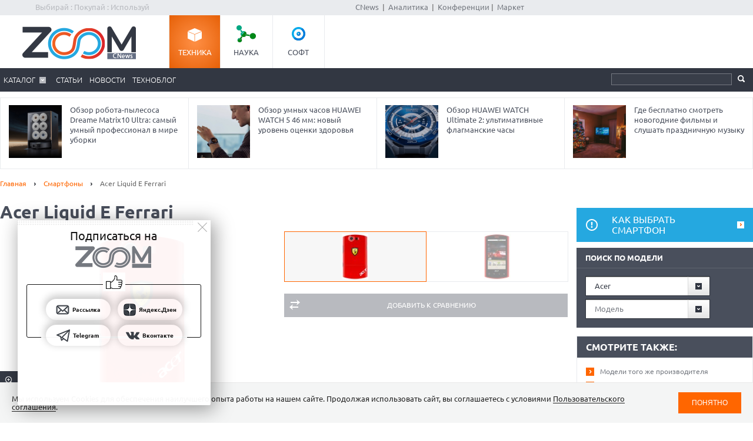

--- FILE ---
content_type: text/html; charset=Windows-1251
request_url: https://zoom.cnews.ru/goods_card/price/193740/acer-liquid-e--ferrari
body_size: 17079
content:
<!DOCTYPE html>
<html>
	<head itemscope itemtype="http://schema.org/WPHeader">
		<meta http-equiv="Content-Type" content="text/html; charset=windows-1251" />
		<title itemprop="headline">Acer Liquid E  Ferrari - Цены.  Магазины. Узнать стоимость Acer Liquid E  Ferrari.</title>

		<link rel="icon" href="/favicon.ico" sizes="48x48">
		<link rel="icon" href="/favicon.svg" sizes="any" type="image/svg+xml">
		<link rel="apple-touch-icon" href="/apple-touch-icon.png">
		<link rel="manifest" href="/site.webmanifest">

		<meta name="viewport" content="width=device-width, initial-scale=1.0">
		<meta name="apple-mobile-web-app-capable" content="yes">
		<meta name="HandheldFriendly" content="True">
		<meta name="apple-mobile-web-app-status-bar-style" content="black">
		<link rel="alternate" type="application/rss+xml" title="Новости и статьи Zoom.CNews" href="//zoom.cnews.ru/inc/rss_zoom.xml" />
		<meta name="zen-verification" content="nmQRbFJXMZrB6XKctzg7NP7wuKCX2A16m7kZrRjXU4QDQcfmCrdeYwvog77Q8bG2" />
 		<meta name="yandex-verification" content="5f597c88c821b365" />
		
	<META itemprop="description" NAME="description" CONTENT="Бесклавиатурный моноблок Liquid E Ferrari на базе ОС Android 2.1 выполнен в изящном эргономичном дизайне. Почти всю переднюю панель его глянцевого красного корпуса занимает большой сенсорный экран высокой четкости (WVGA) диагональю 3,5 дюйма, а на задней панели расположен легендарный герб Scuderia Ferrari, сделанный из углеродного волокна. Микрофон аппарата выполнен в виде «воздухозаборника», что придает смартфону вид мощного гоночного автомобиля." />
<meta property="og:title" content="Acer Liquid E  Ferrari - Цены.  Магазины. Узнать стоимость Acer Liquid E  Ferrari." />
<meta property="og:type" content="article" />



	<meta property="og:image" content="https://filearchive.cnews.ru/mrtest/images/goods_gallery/740/193740_gal.jpg" />
	<meta property="vk:image" content="https://filearchive.cnews.ru/mrtest/images/goods_gallery/740/193740_gal.jpg" />
<meta property="og:site_name" content="ZOOM.CNews.ru" />
<meta itemprop="description" property="og:description" content="Acer Liquid E  Ferrari - Цены.  Магазины. Узнать стоимость Acer Liquid E  Ferrari." />
<meta property="fb:admins" content="100000529205873" />
<meta name="verify-admitad" content="0d26522ece" />

<meta name="yandex-verification" content="690343caed59772b" />
<meta name='yandex-verification' content='7c9d5c2a61df92f3' />

		
		<link href="/inc/css/style.css?hash=1fd29d39f216a6aa9527" rel="stylesheet"/>
		<link href="/inc/css/sharer.css?hash=00767731211a562ad413" rel="stylesheet"/>
		<link href="/inc/css/adaptive.css?hash=581d95865d3df35f09a9" rel="stylesheet"/>
		<link href="/inc/css/fancybox.css?hash=50fe1d766455d5fae609" rel="stylesheet"/>
		<link rel="stylesheet" href="https://www.cnews.ru/inc/css/book/external.css" charset="UTF-8">
		<link rel="stylesheet" href="https://cnb.cnews.ru/inc/banners.css" charset="UTF-8">

		<script src="/inc/js/jquery-1.10.1.min.js?hash=65f54d3d5c5b0b975786" type="text/javascript"></script>

		<!--script src="https://yastatic.net/pcode/adfox/loader.js" crossorigin="anonymous"></script-->
		<script src="//cnb.cnews.ru/inc/api.js?1768847383" type="text/javascript"  charset="utf-8"></script>
		
		<script src="/inc/js/jquery.validate.min.js?hash=24ae1ca673cbebd97e2f" type="text/javascript"></script>
		<script src="/inc/js/additional-methods.min.js?hash=d95f4f840a7953a2e64a" type="text/javascript"></script>
		<script src="/inc/js/localization/messages_ru.js?hash=7041531ef3ff1067faea" type="text/javascript"></script>
		<script src="/inc/js/lazyload.min.js?hash=e801dc98425d45d3bdd1" type="text/javascript"></script>
		<script type="text/javascript" src="/inc/js/height_max_banner.js"></script>

		<!--[if lte IE 8]>
			<link rel="stylesheet" href="/inc/css/ie.css" type="text/css" />
		<![endif]-->


			<script type="text/javascript">
var xajaxRequestUri="/ajax";
var xajaxDebug=false;
var xajaxStatusMessages=false;
var xajaxWaitCursor=true;
var xajaxDefinedGet=0;
var xajaxDefinedPost=1;
var xajaxLoaded=false;
function xajax_xget_goods_by_producer(){return xajax.call("xget_goods_by_producer", arguments, 1);}
function xajax_xdel_comparison(){return xajax.call("xdel_comparison", arguments, 1);}
function xajax_xadd_comparison(){return xajax.call("xadd_comparison", arguments, 1);}
function xajax_xadd_towishlist(){return xajax.call("xadd_towishlist", arguments, 1);}
function xajax_xadd_ihave(){return xajax.call("xadd_ihave", arguments, 1);}
	</script>
	<script type="text/javascript" src="//zoom.cnews.ru/inc/js/xajax/xajax.js"></script>

	
	</head>
	<body >
	<script type="text/javascript" src="//cnb.cnews.ru/rotator.php?zone=63"></script>
	
	
	
		<div class="zoom_shapka">

		<!--cnews_zoom_main--><script type="text/javascript" src="https://cnb.cnews.ru/rotator.php?zone=164"></script>
		</div>
	
		<!-- top -->
		<div class="top">
			<div class="top_inner">
				<div class="slogan">Выбирай : Покупай : Используй</div>
				
				<div class='cnFormLogin' id="cnFormLoginPartner">
	<div class="disignBoxFirst">
		<div class="boxContent">
			<span id="cnInfoLogin" style="display: none;"></span>
			<p class="title">Вход для партнеров</p>
			<form class="form_advanced" method="post" action="/partners/auth" id="cnLoginForm">

				<div class="form_advanced_wrapper login_box_form_wrapper">
					<table cellspacing="0" cellpadding="0" class="form_advanced_table">
						<tbody>
							<tr>
								<td class="caption">E-mail / ФИО:</td>
								<td class="value">
									<input type="text" name="email" id="cnUserName" class="form_input_text" value="">
								</td>
							</tr>
							<tr>
								<td class="caption">Пароль:</td>
								<td class="value">
									<input type="password" name="pass" id="cnPassword" class="form_input_text" value="">
								</td>
							</tr>

							<tr>
								<td class="caption">&nbsp;</td>
								<td class="value">
									<div class="checkbox_wrapp">
										<input type="checkbox" id="login_box_form_input_rememberMe1" name="rememberMe" class="form_input_checkbox" value="on">
										<label for="login_box_form_input_rememberMe1">Запомнить</label>
										<p class="forget_password"><a href="/partners/password_recovery" target="_blank">Забыли пароль?</a></p>
									</div>

								</td>
							</tr>
						</tbody> 
					</table>
				</div> 
				<div class="login_box_text">
					<table class="button_table"> 
						<tbody><tr>
							<td><a href="/partners/registration" target="_blank">Зарегистрируйся сейчас!</a></td>
							<td align="right"><input src="//filearchive.cnews.ru/img/forum/2011/04/12/enter_button_c5eea.png" type="image" class="img_button" value="Войти"></td>
							<td align="right"><img src="//filearchive.cnews.ru/img/forum/2011/04/12/cancel_button_05cc3.png" class="img_button cnAuthCancel" value="Отмена"></td>
						</tr>
					</tbody></table>
				</div>
			</form>
		</div>
	</div>
</div>
				<div class='cnFormLogin' id="cnFormLoginCompany">
	<div class="disignBoxFirst">
		<div class="boxContent">
			<span id="cnInfoLogin" style="display: none;"></span>
			<p class="title">Вход для продавцов</p>
			<form class="form_advanced" method="post" action="/cabinet/" id="cnCompanyAuthForm">

				<div class="form_advanced_wrapper login_box_form_wrapper">
					<div id='alert_message'></div>
					<table cellspacing="0" cellpadding="0" class="form_advanced_table">
						<tbody>
							<tr>
								<td class="caption">E-mail / ФИО:</td>
								<td class="value">
									<input type="text" name="email" id="reg-login" class="form_input_text" value="">
								</td>
							</tr>
							<tr>
								<td class="caption">Пароль:</td>
								<td class="value">
									<input type="password" name="pass" id="reg-password" class="form_input_text" value="">
								</td>
							</tr> 

							<tr>
								<td class="caption">&nbsp;</td>
								<td class="value">
									<div class="checkbox_wrapp">
										<input type="checkbox" id="login_box_form_input_rememberMe" name="rememberMe" class="form_input_checkbox" value="on">
										<label for="login_box_form_input_rememberMe">Запомнить</label>
										<p class="forget_password"><a href="/company/password_recovery" target="_blank">Забыли пароль?</a></p>
									</div>

								</td>
							</tr>
						</tbody>
					</table>
				</div>
				<div class="login_box_text">
					<table class="button_table">
						<tbody><tr>
							<td><a href="/company/registration" target="_blank">Зарегистрируйся сейчас!</a></td>
							<td align="right">
								<img src="//filearchive.cnews.ru/img/forum/2011/04/12/enter_button_c5eea.png" id='cnAuthCompany' class="img_button">	
							</td>
							<td align="right">
								<img src="//filearchive.cnews.ru/img/forum/2011/04/12/cancel_button_05cc3.png" class="img_button cnAuthCancel">
							</td>
						</tr>
					</tbody>
					</table>
				</div>
			</form>
		</div>
	</div>
</div>
				
				<div class="center">
					<a href="//www.cnews.ru/">CNews</a> &nbsp;|&nbsp;
					<a href="//www.cnews.ru/reviews/"> Аналитика</a> &nbsp;|&nbsp;
					<a href="//events.cnews.ru/">Конференции</a>&nbsp;|&nbsp;
					<a href="//market.cnews.ru/">Маркет</a>
				</div>
			</div>
		</div>
		<!-- /top -->

		<div class="cnb-1280-container">
			<script type="text/javascript" src="https://cnb.cnews.ru/rotator.php?zone=385"></script>
		</div>

		<!-- container -->
		<div class="container">
			<!-- header -->
			<header class="header">
				<div class="banner_header">

																		<script type="text/javascript" src="//cnb.cnews.ru/rotator.php?zone=134"></script>

											
				</div>
				<div class="header_inner">
					<div class="logo">
						<a href="/"><img src="/inc/images/logo.png" alt="" /></a>
					</div>
					<nav class="project_menu">
						<ul itemscope itemtype="http://schema.org/SiteNavigationElement">
							<li><a itemprop="url" href="/" class="project_tech active">Техника</a></li>
							<li><a itemprop="url" href="/rnd" class="project_sience">Наука</a></li>
							<!--<li><a itemprop="url" href="/games" class="project_games">Игры</a></li>-->
							<li><a itemprop="url" href="/soft" class="project_soft">Софт</a></li>
						</ul>
					</nav>
				</div>
				<div class="navig">
					<div class="navig_inner">
						<div class="menu-icon"></div>
<div class="menu-close"></div>

<nav class="main_menu">
	<ul>
		<li class="sub"><a href="/main/catalog">Каталог</a>
			<div class="sub_menu">
				<ul class="sub_menu_main">
					<li><a href="/category/main_item/206" class="mm_comp">КОМПЬЮТЕРНАЯ ТЕХНИКА</a></li>
					<li><a href="/category/main_item/211" class="mm_tel">СМАРТФОНЫ И ТЕЛЕФОНЫ</a></li>
					<li><a href="/category/main_item/214" class="mm_photo">ФОТО-, ВИДЕОТЕХНИКА</a></li>
					<li><a href="/category/main_item/366" class="mm_navigation">НАВИГАЦИЯ</a></li>
					<li><a href="/category/main_item/222" class="mm_audio">АУДИОТЕХНИКА</a></li>
					<li><a href="/category/main_item/243" class="mm_climate">КЛИМАТИЧЕСКАЯ ТЕХНИКА</a></li>
					<li><a href="/category/main_item/226" class="mm_house">Бытовая ТЕХНИКА</a></li>
					<li><a href="/category/main_item/237" class="mm_kitchen">Кухонная ТЕХНИКА</a></li>
				</ul>
				<div class="sub_menu_base">
					<ul class="sub_menu_item">
						<li><a href="/category/main_item/206" class="mm_comp">КОМПЬЮТЕРНАЯ ТЕХНИКА</a>
							<ul>
																	<li><a href="/category/item/426"  >
										Жесткие диски, SSD и сетевые накопители
									</a></li>
																	<li><a href="/category/item/406"  >
										Электронные книги
									</a></li>
																	<li><a href="/category/item/386"  >
										Планшетные компьютеры
									</a></li>
																	<li><a href="/category/item/220"  >
										Принтеры
									</a></li>
																	<li><a href="/category/item/221"  >
										Мониторы
									</a></li>
																	<li><a href="/category/item/253"  >
										Ноутбуки
									</a></li>
															</ul>
						</li>
						<li><a href="/category/main_item/211" class="mm_tel">СМАРТФОНЫ И ТЕЛЕФОНЫ</a>
							<ul>
																	<li><a href="/category/item/213" style="color: #FF7601;" >
										Смартфоны
									</a></li>
																	<li><a href="/category/item/427"  >
										Умные часы и браслеты
									</a></li>
																	<li><a href="/category/item/212"  >
										Сотовые телефоны
									</a></li>
															</ul>
						</li>
					</ul>
					<ul class="sub_menu_item">
						<li><a href="/category/main_item/214" class="mm_photo">ФОТО-, ВИДЕОТЕХНИКА</a>
							<ul>
																																											<li><a href="/category/item/218"  >
										Медиапроигрыватели
									</a></li>
																																			<li><a href="/category/item/219"  >
										Проекторы
									</a></li>
																																			<li><a href="/category/item/217"  >
										ТВ
									</a></li>
																																			<li><a href="/category/item/216"  >
										Видеокамеры
									</a></li>
																																			<li><a href="/category/item/215"  >
										Фотоаппараты
									</a></li>
																								</ul>
						</li>
						<li><a href="/category/main_item/366" class="mm_navigation">Навигация</a>
							<ul>
																	<li><a href="/category/item/367"  >
										GPS-навигаторы
									</a></li>
															</ul>
						</li>
						<li><a href="/category/main_item/222" class="mm_audio">АУДИОТЕХНИКА</a>
							<ul>
																	<li><a href="/category/item/224"  >
										Портативное аудио
									</a></li>
															</ul>
						</li>
					</ul>
					<ul class="sub_menu_item">
						<li><a href="/category/main_item/243" class="mm_climate">КЛИМАТИЧЕСКАЯ ТЕХНИКА</a>
							<ul>
																	<li><a href="/category/item/244"  >
										Кондиционеры
									</a></li>
															</ul>
						</li>
						<li><a href="/category/main_item/226" class="mm_house">Бытовая ТЕХНИКА</a>
							<ul>
																	<li><a href="/category/item/229"  >
										Утюги
									</a></li>
																	<li><a href="/category/item/228"  >
										Пылесосы
									</a></li>
																	<li><a href="/category/item/227"  >
										Стиральные и сушильные машины
									</a></li>
															</ul>
						</li>
					</ul>
					<ul class="sub_menu_item">
						<li><a href="/category/main_item/237" class="mm_kitchen">Кухонная ТЕХНИКА</a>
							<ul>
																	<li><a href="/category/item/266"  >
										Посудомоечные машины
									</a></li>
																	<li><a href="/category/item/274"  >
										Чайники
									</a></li>
																	<li><a href="/category/item/241"  >
										Вытяжки
									</a></li>
																	<li><a href="/category/item/240"  >
										Плиты и печи
									</a></li>
																	<li><a href="/category/item/239"  >
										Микроволновые печи
									</a></li>
																	<li><a href="/category/item/238"  >
										Холодильники
									</a></li>
															</ul>
						</li>
						
					</ul>
				</div>
			</div>
		</li> 

						<li><a href="/publication/">Статьи</a></li>
		
						<li><a href="/news/">Новости</a></li>
				<li><a href="/b/index/tehnoblog">Техноблог</a></li>
		
                
                
		
<!--
					<li><a href="/b/index/tehnoblog" class="nav_adv1 adv_nokia1"><span>Техноблог</span></a></li>
		-->
		
		
		
		

		


	</ul>
</nav>

						<div class="navig_right">
							<ul itemscope itemtype="http://schema.org/SiteNavigationElement" class="menu_stick">
								<li><a itemprop="url" href="/" class="stick_tech">Техника</a></li>
								<li><a itemprop="url" href="/rnd" class="stick_sience">Наука</a></li>
								<!--<li><a itemprop="url" href="/games" class="stick_games">Игры</a></li>-->
								<li><a itemprop="url" href="/soft" class="stick_soft">Софт</a></li>
							</ul>
							<div class="stick_logo"><a href="/"><img src="/inc/images/logo_small.png" alt="" /></a></div>
							<form action="/searchsite/index/" class="search" method="get" id="search">
								<fieldset>
									<input type="search" class="search_text" name="query" id="searchTxt" value="" />
									<input type="submit" value="" id="searchBtn"/>
								</fieldset>
								<div class="suggests-container"></div>
							</form>
						
						</div>
					</div>
				</div>			
				
				<div class="banner">
																						
<noindex>
	<div class="banner_block"> 
					<script type="text/javascript" src="//cnb.cnews.ru/rotator.php?zone=21"></script>
			</div>
</noindex>
																			</div>
			</header>
			<!-- /header -->

							<!--tizer-->
				<noindex>
					<div id="tizer_block" class='tizer_block'>
											<div class="tizer_item">
							<a href="http://zoom.cnews.ru/publication/item/65938">
								<img src="https://filearchive.cnews.ru/mrtest/images/publication/938/65938_IMG_100X100.png" width="90" height="90"/>
								Обзор робота-пылесоса Dreame Matrix10 Ultra: самый умный профессионал в мире уборки
								<span class="detal"></span>
							</a>
						</div>
											<div class="tizer_item">
							<a href="https://zoom.cnews.ru/publication/item/65666">
								<img src="https://zoom.cnews.ru/inc/informer/466a51f7.png" width="90" height="90"/>
								Обзор умных часов HUAWEI WATCH 5 46 мм: новый уровень оценки здоровья
								<span class="detal"></span>
							</a>
						</div>
											<div class="tizer_item">
							<a href="http://zoom.cnews.ru/publication/item/65936">
								<img src="https://filearchive.cnews.ru/mrtest/images/publication/936/65936_IMG_100X100.png" width="90" height="90"/>
								Обзор HUAWEI WATCH Ultimate 2: ультимативные флагманские часы
								<span class="detal"></span>
							</a>
						</div>
											<div class="tizer_item">
							<a href="http://zoom.cnews.ru/publication/item/65940">
								<img src="https://filearchive.cnews.ru/mrtest/images/publication/940/65940_IMG_100X100.png" width="90" height="90"/>
								Где бесплатно смотреть новогодние фильмы и слушать праздничную музыку
								<span class="detal"></span>
							</a>
						</div>
										</div>
				</noindex>
				<!--/tizer-->
			

<div class="main_content">
	<div class="breadcrumbs" itemscope itemtype="http://schema.org/BreadcrumbList">
		<a itemprop="itemListElement" itemscope itemtype="http://schema.org/ListItem" href="/">Главная</a> <span class="separ"></span>
		<a itemprop="itemListElement" itemscope itemtype="http://schema.org/ListItem" href="/category/item/213">Смартфоны</a> <span class="separ"></span>
		<span itemprop="itemListElement" itemscope itemtype="http://schema.org/ListItem" class="active">Acer Liquid E  Ferrari</span>
	</div>

	<!--content-->
	<div class="wrapper"><div class="content content_inner" itemscope itemtype="http://schema.org/Product">
				<h1 itemprop="name" >Acer Liquid E  Ferrari</h1>
		<div class="cl"></div>
			<div class="product_images">
			<!--
					<div class="product_raiting">
						<div class="raiting_item" id="goods_card_raiting">
							<div class="raiting">
								<div class="stars"><div class="star_rating star-8"></div></div>
								Оценка редакции
							</div>
							<div class="raiting_number"><span class="raiting_num">8</span> / 10</div>
															<div class="raiting_descr">
									<span class="close"></span>
																			Дизайн (15%): <span class="mark">10</span><br>
																			Функциональность (25%): <span class="mark">9</span><br>
																			Качество сборки (15%): <span class="mark">8</span><br>
																			Производительность (30%): <span class="mark">9</span><br>
																			Время работы от батареи (15%): <span class="mark">8</span><br>
																	</div>
													</div>
						<div class="raiting_item raiting_item_user">
							<div class="raiting">
								<div class="stars"><div class="star_rating star-7"></div></div>
								Оценка клиентов  
							</div>
							<div class="raiting_number"><span class="raiting_num">7</span> / 10</div>
						</div>
					</div>
					-->

				<div class="product_image" id="product_image">
										<a onclick="img_big();" href="http://filearchive.cnews.ru/mrtest/images/goods_gallery/740/193740_gal.jpg" data-lightbox="zm1">
                                                <img src="http://filearchive.cnews.ru/mrtest/images/goods_gallery/740/193740_gal.jpg" alt="Acer Liquid E  Ferrari" title="Acer Liquid E  Ferrari" />
						<span class="zoom"></span>
					</a>
						
																																		<a data-lightbox="zm1" class="zoom_big" big="http://filearchive.cnews.ru/mrtest/images/goods_gallery/740/193740_gal0.jpg" href="http://filearchive.cnews.ru/mrtest/images/goods_gallery/740/193740_gal0.jpg" style="display:none;">
                                                                        <img src="http://filearchive.cnews.ru/mrtest/images/goods_gallery/740/193740_gal0.jpg" />
									<span class="zm2"></span>
								</a>
																						</div>
				<ul>
																<li data-medium="http://filearchive.cnews.ru/mrtest/images/goods_gallery/740/193740_gal.jpg" data-big="http://filearchive.cnews.ru/mrtest/images/goods_gallery/740/193740_gal.jpg"  class="active" >
							<img src="http://filearchive.cnews.ru/mrtest/images/goods_gallery/740/193740_gal_small.jpg" alt="Acer Liquid E  Ferrari" title="Acer Liquid E  Ferrari" />
						</li>
											<li data-medium="http://filearchive.cnews.ru/mrtest/images/goods_gallery/740/193740_gal0.jpg" data-big="http://filearchive.cnews.ru/mrtest/images/goods_gallery/740/193740_gal0.jpg" >
							<img src="http://filearchive.cnews.ru/mrtest/images/goods_gallery/740/193740_gal_small0.jpg" alt="Acer Liquid E  Ferrari" title="Acer Liquid E  Ferrari" />
						</li>
					                                        				</ul>
<script>
function img_big()
{
        let arr =   document.getElementsByClassName('zoom_big');


        for(let i=0;i<arr.length;i++)
        {
                arr[i].href =    arr[i].getAttribute('big').split('big_').join('bigest_');
        }
}
//$(document).ready(function()
//{
//	lightbox.option({
//			'resizeDuration': 500,
//			'maxWidth': 500,
//			'width': 500
//	});
	
	//$(".lb-image").css("width", 500);
//});
</script>
				<div class="product_option">
										<a href="#" class="btn1 btn_compare add_compare" data-cat_id="213" data-goods_card_id="193740">Добавить к сравнению</a>
				</div>
			</div>
					
					

<script>
$(".lb-prev").css("display", "block" ) 
</script>
			<!--
			<div class="product">
				<div class="product_inner">



					<div class="range_price">
						
					</div>

				</div>
			</div>
			-->
			<div style="clear:both;"></div>
			
			<div id="div_comparison">
							</div>
			<div class="tabs_menu">
				<ul class="tabs_list">
											<li >
							<a href="/goods_card/item/193740/acer-liquid-e--ferrari" >Описание</a>
						</li>
											<li >
							<a href="/goods_card/character/193740/acer-liquid-e--ferrari" >Характеристики</a>
						</li>
											<li >
							<a href="/goods_card/comment/193740/acer-liquid-e--ferrari" >Отзывы</a>
						</li>
									</ul>
				<div class="tabs_block product_descr">


<div class="tabs_item" id="tab_price">

			

	<div id="item_prices">
		<a name="prices"></a>
		<div id="item_prices_shops" class="prices">
							<!-- p class="small_switcher">показать магазины: <span class="active">все</span> <a href="">онлайн</a> <a href="">оффлайн</a></p -->
				<table id="characteristicsTable">
					<col width="300"><col><col><col><col>
					<tr class="sub_header">
						<th>Товар</th>
						<th>Цена</th>
						<th>Магазин</th>
						<th colspan="2">Рейтинг магазина</th>
					</tr>

											<tr>

							<td><a href='/company/shop_redirect/25227281' target='_blank'>Acer Liquid E Ferrari Edition S100</a></td> 
							<td>7895 руб.</td>

							<td><a href="/company/comment/2580" target="_blank">Quke.ru</a></td>

							<td>
								<div class="raiting">
																			<span class="raiting_num">9</span>/10
										<div class="stars"><div class="star_rating star-9"></div></div>
																		</div>
								<div class="shop_data"><a href="/company/comment/2580">отзывы <span>(103)</span></a></div>
							</td>
							<td>
								<a href="/company/comment/2580/add#comment" class="btn1">оценить</a>
							</td>

						</tr>
					
				</table>
					</div>
	</div>

</div>

				<script type="text/javascript" src="//cnb.cnews.ru/rotator.php?zone=304"></script>
			</div>
		</div>

		<!--price-->
		<div class="section_title" style="display:none;">
			<a href="/goods_card/price/193740/acer-liquid-e--ferrari" class="all">все цены</a>
			<a href="/goods_card/price/193740/acer-liquid-e--ferrari" class="more">Цены</a>
		</div>

		
		
		<!--/price-->

	</div></div>
	<!--/content-->
	
<!--sidebar-->
<div class="sidebar">
	<div class="banner1">
		
<noindex><nofollow>
	<script type="text/javascript" src="https://cnb.cnews.ru/rotator.php?zone=114"></script>
</noindex></nofollow>


	</div>
	
	<a class="attention" href="/publication/item/36260">Как выбрать смартфон</a>



	<form id="model_search" method="get" action="" class="search_catalog form_style">
		<div class="subtitle">Поиск по модели</div>
		<select onchange="xajax_xget_goods_by_producer(this.value, 213)" name="search_form_producer">
			<option value="" class="placeholder">Производитель</option>
							<option value="1572" class="option">HTC</option>
							<option value="916" class="option">LG</option>
							<option value="963" class="option">Nokia</option>
						<option value="" class="placeholder">---</option>
							<option value="9212" class="option">Xiaomi</option>
							<option value="9212" class="option">Xiaomi</option>
							<option value="3060" class="option">3Q</option>
							<option value="14312" class="option">4Good</option>
							<option value="30867" class="option">A1</option>
							<option value="763" class="option" selected="selected">Acer</option>
							<option value="1393" class="option">AEG</option>
							<option value="26132" class="option">AGGRESSOR</option>
							<option value="25512" class="option">AGM</option>
							<option value="25492" class="option">AIEK</option>
							<option value="30757" class="option">Aimoto</option>
							<option value="22772" class="option">AirOn</option>
							<option value="25012" class="option">AKMobile</option>
							<option value="769" class="option">Alcatel</option>
							<option value="29932" class="option">AllCall</option>
							<option value="14272" class="option">AllView</option>
							<option value="6582" class="option">Amazon</option>
							<option value="1326" class="option">Amoi</option>
							<option value="25052" class="option">AnexTEK</option>
							<option value="25262" class="option">Anycool</option>
							<option value="1298" class="option">AnyData</option>
							<option value="1130" class="option">Apple </option>
							<option value="1170" class="option">Archos</option>
							<option value="25692" class="option">Ark</option>
							<option value="6822" class="option">Assistant</option>
							<option value="26072" class="option">ASTRO</option>
							<option value="760" class="option">ASUS</option>
							<option value="25622" class="option">Atel</option>
							<option value="1290" class="option">Audiovox</option>
							<option value="25312" class="option">AWAX</option>
							<option value="30879" class="option">babyPhone</option>
							<option value="30845" class="option">BB</option>
							<option value="13862" class="option">bb-mobile</option>
							<option value="1133" class="option">BBK</option>
							<option value="1133" class="option">BBK</option>
							<option value="25592" class="option">Bedove</option>
							<option value="10792" class="option">BELLFORT</option>
							<option value="25392" class="option">BELLPERRE</option>
							<option value="1472" class="option">Benefon</option>
							<option value="791" class="option">BenQ</option>
							<option value="1414" class="option">BenQ-Siemens</option>
							<option value="25042" class="option">Bird</option>
							<option value="28452" class="option">Black Fox</option>
							<option value="30857" class="option">Black Shark</option>
							<option value="1255" class="option">BlackBerry</option>
							<option value="26022" class="option">Blackview</option>
							<option value="1145" class="option">Bliss</option>
							<option value="1145" class="option">Bliss</option>
							<option value="25722" class="option">Blu</option>
							<option value="25842" class="option">Bluboo</option>
							<option value="1620" class="option">Bosch</option>
							<option value="7182" class="option">BQ</option>
							<option value="9222" class="option">BRAVIS</option>
							<option value="25302" class="option">BURG</option>
							<option value="28522" class="option">Cagabi</option>
							<option value="803" class="option">Casio</option>
							<option value="25522" class="option">Caterpillar</option>
							<option value="25462" class="option">Changjiang</option>
							<option value="30875" class="option">CloudFone</option>
							<option value="25932" class="option">Conquest</option>
							<option value="26002" class="option">Coolpad</option>
							<option value="25822" class="option">Cruiser</option>
							<option value="25652" class="option">CUBOT</option>
							<option value="13732" class="option">D-JET</option>
							<option value="1146" class="option">Daewoo</option>
							<option value="830" class="option">Dell</option>
							<option value="6172" class="option">Dex</option>
							<option value="4147" class="option">DEXP</option>
							<option value="1562" class="option">Digma</option>
							<option value="1458" class="option">Discovery</option>
							<option value="25632" class="option">Dluck</option>
							<option value="25022" class="option">Dmobo</option>
							<option value="3920" class="option">DNS</option>
							<option value="25922" class="option">Donod</option>
							<option value="25742" class="option">DOOGEE</option>
							<option value="1506" class="option">Dopod</option>
							<option value="25372" class="option">Doro</option>
							<option value="28512" class="option">E&L</option>
							<option value="1153" class="option">E-Ten</option>
							<option value="25862" class="option">ECOO</option>
							<option value="3620" class="option">Effire</option>
							<option value="4492" class="option">Elari</option>
							<option value="4143" class="option">Elephone</option>
							<option value="1316" class="option">Emol</option>
							<option value="29952" class="option">Energizer</option>
							<option value="8332" class="option">Energy Sistem</option>
							<option value="14632" class="option">eNOL</option>
							<option value="2080" class="option">EPOQ</option>
							<option value="6212" class="option">Ergo</option>
							<option value="1116" class="option">Ericsson</option>
							<option value="29992" class="option">Essential</option>
							<option value="24912" class="option">Eten</option>
							<option value="13652" class="option">Etuline</option>
							<option value="30821" class="option">Evelatus</option>
							<option value="13002" class="option">EVOLVEO</option>
							<option value="1308" class="option">Explay</option>
							<option value="30871" class="option">F+</option>
							<option value="25362" class="option">Fashion</option>
							<option value="29252" class="option">FinePower</option>
							<option value="1159" class="option">Fly</option>
							<option value="14222" class="option">FLYCAT</option>
							<option value="26152" class="option">FREETEL</option>
							<option value="1113" class="option">Fujitsu</option>
							<option value="23742" class="option">Fujitsu-Siemens</option>
							<option value="23742" class="option">Fujitsu-Siemens</option>
							<option value="25032" class="option">G-Plus</option>
							<option value="1173" class="option">Garmin</option>
							<option value="25222" class="option">Garmin-Asus</option>
							<option value="25582" class="option">GeeksPhone</option>
							<option value="25132" class="option">General Mobile</option>
							<option value="24982" class="option">GEO-MOBILE</option>
							<option value="28482" class="option">Geotel</option>
							<option value="1451" class="option">Getac</option>
							<option value="25062" class="option">Giga</option>
							<option value="1225" class="option">Gigabyte</option>
							<option value="14022" class="option">Gigaset</option>
							<option value="25142" class="option">Ginza</option>
							<option value="8892" class="option">Ginzzu</option>
							<option value="25552" class="option">Gionee</option>
							<option value="7072" class="option">Globex</option>
							<option value="2900" class="option">GlobusGPS</option>
							<option value="10202" class="option">GOCLEVER</option>
							<option value="3940" class="option">GoldStar</option>
							<option value="25102" class="option">GoldVish</option>
							<option value="2940" class="option">Google</option>
							<option value="28462" class="option">Gooweel</option>
							<option value="1639" class="option">Gresso</option>
							<option value="28502" class="option">Gretel</option>
							<option value="1381" class="option">Grundig</option>
							<option value="25112" class="option">GSmart</option>
							<option value="24992" class="option">Gspda</option>
							<option value="1468" class="option">Gtran</option>
							<option value="1266" class="option">Haier</option>
							<option value="30873" class="option">HAMMER</option>
							<option value="25292" class="option">Handheld</option>
							<option value="25232" class="option">Handyuhr</option>
							<option value="25682" class="option">HEDY</option>
							<option value="1163" class="option">Highscreen</option>
							<option value="8572" class="option">HIPER</option>
							<option value="17802" class="option">Hisense</option>
							<option value="884" class="option">Hitachi</option>
							<option value="25172" class="option">HOLLEY COMMUNICATIONS</option>
							<option value="26052" class="option">HOMTOM</option>
							<option value="25732" class="option">HongKang</option>
							<option value="29912" class="option">Honor</option>
							<option value="25472" class="option">HONPhone</option>
							<option value="883" class="option">HP</option>
							<option value="883" class="option">HP</option>
							<option value="883" class="option">HP</option>
							<option value="1208" class="option">Huawei </option>
							<option value="1167" class="option">Hyundai</option>
							<option value="1154" class="option">I-mate</option>
							<option value="25152" class="option">i-Mobile</option>
							<option value="3560" class="option">IconBIT</option>
							<option value="28492" class="option">iMAN</option>
							<option value="7042" class="option">Impression</option>
							<option value="4145" class="option">iNew</option>
							<option value="30225" class="option">Infinix</option>
							<option value="1178" class="option">InFocus</option>
							<option value="25972" class="option">Innos</option>
							<option value="1230" class="option">Innostream</option>
							<option value="30231" class="option">INOI</option>
							<option value="25942" class="option">INTEX</option>
							<option value="25482" class="option">iOcean</option>
							<option value="28412" class="option">IQM</option>
							<option value="2260" class="option">Irbis</option>
							<option value="1110" class="option">iRU</option>
							<option value="14372" class="option">Irulu</option>
							<option value="30847" class="option">Itel</option>
							<option value="25282" class="option">iTravel</option>
							<option value="26192" class="option">IUNI</option>
							<option value="28442" class="option">JESY</option>
							<option value="25442" class="option">Jiayu</option>
							<option value="25762" class="option">Jinga</option>
							<option value="25662" class="option">Jivi</option>
							<option value="25182" class="option">JOA Telecom</option>
							<option value="25782" class="option">Jolla</option>
							<option value="30851" class="option">JOY'S</option>
							<option value="25242" class="option">Just5</option>
							<option value="14012" class="option">Karbonn</option>
							<option value="26122" class="option">Kazam</option>
							<option value="3720" class="option">Keneksi</option>
							<option value="3720" class="option">Keneksi</option>
							<option value="1561" class="option">Kenned</option>
							<option value="26222" class="option">KENXINDA</option>
							<option value="13782" class="option">Kiano</option>
							<option value="25772" class="option">KingSing</option>
							<option value="25852" class="option">KINGZONE</option>
							<option value="29942" class="option">Kismo</option>
							<option value="1119" class="option">Kodak</option>
							<option value="23492" class="option">Konka</option>
							<option value="8752" class="option">KREZ</option>
							<option value="1361" class="option">Krome</option>
							<option value="14322" class="option">Kruger&Matz</option>
							<option value="914" class="option">Kyocera</option>
							<option value="914" class="option">Kyocera</option>
							<option value="30881" class="option">L8star</option>
							<option value="30431" class="option">Land Rover</option>
							<option value="14242" class="option">Lark</option>
							<option value="25802" class="option">Leagoo</option>
							<option value="26572" class="option">LeEco</option>
							<option value="1411" class="option">Lenovo</option>
							<option value="2780" class="option">Lexand</option>
							<option value="28422" class="option">Lumigon</option>
							<option value="30853" class="option">Lumus</option>
							<option value="24922" class="option">LUXian</option>
							<option value="6972" class="option">Magic</option>
							<option value="10902" class="option">Manta</option>
							<option value="8712" class="option">Marshall</option>
							<option value="25642" class="option">MaxCom</option>
							<option value="1114" class="option">Maxon</option>
							<option value="25672" class="option">MAXVI</option>
							<option value="25502" class="option">Media-Droid</option>
							<option value="14172" class="option">Mediacom</option>
							<option value="4120" class="option">Megafon</option>
							<option value="1478" class="option">MEIZU</option>
							<option value="1705" class="option">Merlin</option>
							<option value="4021" class="option">MicroMax</option>
							<option value="1542" class="option">Microsoft</option>
							<option value="30855" class="option">MIG</option>
							<option value="25962" class="option">MIJUE</option>
							<option value="953" class="option">Mitac</option>
							<option value="953" class="option">Mitac</option>
							<option value="1331" class="option">Mito</option>
							<option value="4282" class="option">Mitsubishi Electric</option>
							<option value="25872" class="option">Mlais</option>
							<option value="1296" class="option">Mobiado</option>
							<option value="956" class="option">Motorola</option>
							<option value="25562" class="option">MyPhone</option>
							<option value="25532" class="option">MYSAGA</option>
							<option value="25812" class="option">MyWigo</option>
							<option value="958" class="option">NEC</option>
							<option value="1371" class="option">Neonode</option>
							<option value="25002" class="option">Newgen</option>
							<option value="14902" class="option">Newman</option>
							<option value="25322" class="option">Ninefive</option>
							<option value="25912" class="option">NO.1</option>
							<option value="29962" class="option">NOA</option>
							<option value="30319" class="option">Nobby</option>
							<option value="9512" class="option">Nomi</option>
							<option value="28472" class="option">Nomu</option>
							<option value="26102" class="option">NOUS</option>
							<option value="30751" class="option">Nubia</option>
							<option value="1157" class="option">O2</option>
							<option value="14292" class="option">OINOM</option>
							<option value="30803" class="option">OLMIO</option>
							<option value="28432" class="option">OMLOOK</option>
							<option value="4141" class="option">OnePlus</option>
							<option value="2964" class="option">Onext</option>
							<option value="2965" class="option">Onyx</option>
							<option value="1465" class="option">OPPO</option>
							<option value="13832" class="option">OPRIX</option>
							<option value="14302" class="option">ORRO</option>
							<option value="1548" class="option">ORSiO</option>
							<option value="25892" class="option">OUKITEL</option>
							<option value="25342" class="option">Outfone</option>
							<option value="5062" class="option">Overmax</option>
							<option value="3100" class="option">Oysters</option>
							<option value="979" class="option">Palm</option>
							<option value="982" class="option">Panasonic</option>
							<option value="24952" class="option">Pantech-Curitel</option>
							<option value="3680" class="option">Perfeo</option>
							<option value="26202" class="option">Phicomm</option>
							<option value="985" class="option">Philips</option>
							<option value="29972" class="option">Pixelphone</option>
							<option value="13632" class="option">Pixus</option>
							<option value="1201" class="option">Polaroid</option>
							<option value="30863" class="option">Poptel</option>
							<option value="25122" class="option">Porsche</option>
							<option value="1304" class="option">PREMIER</option>
							<option value="1139" class="option">Prestigio</option>
							<option value="1547" class="option">Qtek</option>
							<option value="1321" class="option">QUMO</option>
							<option value="25602" class="option">RangerFone</option>
							<option value="25402" class="option">Raydget</option>
							<option value="3700" class="option">Razer</option>
							<option value="30214" class="option">realme</option>
							<option value="30859" class="option">Redmi</option>
							<option value="30861" class="option">Rezone</option>
							<option value="1499" class="option">Ritmix</option>
							<option value="25832" class="option">RITZVIVA</option>
							<option value="3840" class="option">Rivotek</option>
							<option value="1403" class="option">Rolsen</option>
							<option value="3600" class="option">Ross&Moor</option>
							<option value="1010" class="option">Rover Computers</option>
							<option value="24962" class="option">Rover PC</option>
							<option value="8792" class="option">RugGear</option>
							<option value="25422" class="option">Runbo</option>
							<option value="25612" class="option">Runfast</option>
							<option value="29982" class="option">RYTE</option>
							<option value="25952" class="option">S-TELL</option>
							<option value="1122" class="option">Sagem</option>
							<option value="1016" class="option">Samsung</option>
							<option value="1124" class="option">Sanyo</option>
							<option value="3540" class="option">Seals</option>
							<option value="14892" class="option">Seekwood</option>
							<option value="10692" class="option">SeeMax</option>
							<option value="11882" class="option">Sencor</option>
							<option value="1123" class="option">Sendo</option>
							<option value="25332" class="option">SENSEIT</option>
							<option value="25162" class="option">SerteC</option>
							<option value="1584" class="option">Sewon</option>
							<option value="1118" class="option">Sharp</option>
							<option value="2840" class="option">Shturmann</option>
							<option value="1024" class="option">Siemens</option>
							<option value="14212" class="option">Sigma mobile</option>
							<option value="25882" class="option">Siswoo</option>
							<option value="1199" class="option">Sitronics</option>
							<option value="24932" class="option">SK</option>
							<option value="25352" class="option">Skylink</option>
							<option value="1354" class="option">SkyVox</option>
							<option value="26092" class="option">Smartisan</option>
							<option value="12262" class="option">Smarty</option>
							<option value="25092" class="option">SMS Technology Australia</option>
							<option value="10952" class="option">SNAMI</option>
							<option value="25702" class="option">Snopow</option>
							<option value="25072" class="option">SoftBank</option>
							<option value="25082" class="option">Song</option>
							<option value="3340" class="option">Sonim</option>
							<option value="1029" class="option">Sony</option>
							<option value="1109" class="option">Sony Ericsson</option>
							<option value="1303" class="option">Soutec</option>
							<option value="26172" class="option">Stark</option>
							<option value="6942" class="option">Starway</option>
							<option value="30869" class="option">Strike</option>
							<option value="4020" class="option">Sugar</option>
							<option value="1263" class="option">Synertek</option>
							<option value="1171" class="option">T-Mobile</option>
							<option value="25212" class="option">Tag Heuer</option>
							<option value="1390" class="option">TCL</option>
							<option value="30849" class="option">TECNO</option>
							<option value="24892" class="option">Tel.me.</option>
							<option value="26142" class="option">Tele2</option>
							<option value="3780" class="option">Telefunken</option>
							<option value="25792" class="option">Tengda</option>
							<option value="7152" class="option">Tesla</option>
							<option value="1417" class="option">TeXet</option>
							<option value="25432" class="option">The Q</option>
							<option value="25412" class="option">ThL</option>
							<option value="25542" class="option">Tonino Lamborghini</option>
							<option value="1279" class="option">Toplux</option>
							<option value="13912" class="option">Torex</option>
							<option value="1583" class="option">Torson</option>
							<option value="24972" class="option">Toshi</option>
							<option value="1050" class="option">Toshiba</option>
							<option value="9702" class="option">TP-LINK</option>
							<option value="2580" class="option">Treelogic</option>
							<option value="18532" class="option">Turbo</option>
							<option value="13572" class="option">TurboPad</option>
							<option value="1488" class="option">TwinMOS</option>
							<option value="13362" class="option">TWINSCOM</option>
							<option value="1535" class="option">Typhoon</option>
							<option value="1262" class="option">Ubiquam</option>
							<option value="26112" class="option">Uhans</option>
							<option value="25902" class="option">Ulefone</option>
							<option value="25202" class="option">Ulysse Nardin</option>
							<option value="29922" class="option">UMIDIGI</option>
							<option value="25752" class="option">Upnone</option>
							<option value="26212" class="option">Venso</option>
							<option value="25272" class="option">VEON</option>
							<option value="26182" class="option">vernee</option>
							<option value="25252" class="option">Versace</option>
							<option value="19502" class="option">Vertex</option>
							<option value="1156" class="option">Vertu</option>
							<option value="1065" class="option">ViewSonic</option>
							<option value="2021" class="option">Viking</option>
							<option value="25572" class="option">vivo</option>
							<option value="24902" class="option">VK Corporation</option>
							<option value="26062" class="option">Vkworld</option>
							<option value="1241" class="option">Voxtel</option>
							<option value="30865" class="option">Vsmart</option>
							<option value="25382" class="option">Watch Mobile</option>
							<option value="25192" class="option">Watchtech</option>
							<option value="2960" class="option">Wexler</option>
							<option value="30877" class="option">Wieppo</option>
							<option value="30843" class="option">Wigor</option>
							<option value="26032" class="option">Wiko</option>
							<option value="26042" class="option">Wileyfox</option>
							<option value="24942" class="option">Withus</option>
							<option value="1614" class="option">Xcute</option>
							<option value="2480" class="option">xDevice</option>
							<option value="26162" class="option">YEZZ</option>
							<option value="4148" class="option">Yota</option>
							<option value="4000" class="option">Yota Devices</option>
							<option value="1674" class="option">Zakang</option>
							<option value="1391" class="option">Zetta</option>
							<option value="14002" class="option">ZIFRO</option>
							<option value="25452" class="option">ZOIJA</option>
							<option value="28532" class="option">Zoji</option>
							<option value="4144" class="option">Zopo</option>
							<option value="3020" class="option">ZTE</option>
							<option value="25982" class="option">ZUK</option>
							<option value="4140" class="option">Билайн</option>
							<option value="10852" class="option">МегаФон</option>
							<option value="1259" class="option">МТС</option>
							<option value="30837" class="option">Яндекс</option>
					</select>
		
		<select id="ajax_goods_list" name="ajax_goods_list_name" style="width:100%;">
			<option value="" class="placeholder" selected="selected">Модель</option>
							<option value="207804" class="option">Allegro</option>
							<option value="178720" class="option">beTouch E101</option>
							<option value="191003" class="option">beTouch E110</option>
							<option value="194561" class="option">beTouch E120</option>
							<option value="194562" class="option">beTouch E130</option>
							<option value="198784" class="option">beTouch E140</option>
							<option value="180640" class="option">beTouch E200</option>
							<option value="200565" class="option">beTouch E210</option>
							<option value="191002" class="option">beTouch E400</option>
							<option value="149500" class="option">DX900</option>
							<option value="180880" class="option">Liquid</option>
							<option value="190900" class="option">Liquid E</option>
							<option value="193740" class="option">Liquid E  Ferrari </option>
							<option value="198025" class="option">Liquid Metal</option>
							<option value="200566" class="option">Liquid mini</option>
							<option value="180660" class="option">neoTouch</option>
							<option value="191000" class="option">neoTouch P300</option>
							<option value="191001" class="option">neoTouch P400</option>
							<option value="193680" class="option">Stream</option>
							<option value="149520" class="option">X960</option>
					</select>
		
		<input type="submit" class="btn" id="model_search_btn" value="Перейти"/>
	</form>
	
	


	
<!--yandex директ-->
<div class="yandex_direct01">
			

    <script type="text/javascript" src="//cnb.cnews.ru/rotator.php?zone=361"></script>
    
    <!--
<div id="adfox_157650457052978285"></div>

<script>
window.Ya.adfoxCode.create({
ownerId: 5374,
containerId: 'adfox_157650457052978285',
params: {
p1: 'chhbs',
p2: 'gdnn'
}
});
</script>-->


	</div>
<!--/yandex директ--> 





	<!--a href="//zoom.cnews.ru/sh/add/193740" class="attention1">У меня есть Acer Liquid E  Ferrari и я хочу его продать</a-->

	
        
        
        
	

	<div class="block">
		<div class="title2">Смотрите также:</div>
		<ul class="list_style">
						<li><a href="/filter/index/cat_213/prod_763">Модели того же производителя </a></li>
			<li><a href="/filter/index/cat_213/orderby_date_desc">Новинки раздела Смартфоны.</a></li>
								<li><a href="/category/show_category_select/213/194/193">Выбор эксперта. Самые ожидаемые</a></li>
								<li><a href="/category/show_category_select/213/1301/193">Выбор эксперта. Смартфоны</a></li>
								<li><a href="/category/show_category_select/213/1302/1301">Выбор эксперта. 4" и менее</a></li>
						</ul>
	</div>

</div>
<!--/sidebar-->

</div>




<script type="text/javascript" src="//cnb.cnews.ru/inc/jquery.js"></script>
<script type="text/javascript" src="//cnb.cnews.ru/inc/swfobject.js"></script>
	<script type="text/javascript" src="//cnb.cnews.ru/rotator.php?zone=447"></script>
	<style>
	    .scollable-ad-content {
        	box-shadow: none !important;
	    }
		.scollable-ad-content {
		    width: 100% !important; 
		}
	</style>


	<script type="text/javascript">
		console.log('secondary page, works')
		console.log('/goods_card/price/193740/acer-liquid-e--ferrari')
	</script>



<div style="clear: both;"></div>
<div class="container">
	<script type="text/javascript" src="https://cnb.cnews.ru/rotator.php?zone=395"></script>
</div>
	
		<div style="clear: both;"></div>
	<div class="banner">
					<noindex>
	<div class="banner_block">
		<script type="text/javascript" src="//cnb.cnews.ru/rotator.php?zone=20"></script>
		
	</div>
</noindex>
			</div>

<div class="yandex_direct" style='margin-bottom: 10px;'>
	
<!-- Yandex.RTB R-A-349748-2 -->
<div id="yandex_rtb_R-A-349748-2"></div>
<script type="text/javascript">
    (function(w, d, n, s, t) {
        w[n] = w[n] || [];
        w[n].push(function() {
            Ya.Context.AdvManager.render({
                blockId: "R-A-349748-2",
                renderTo: "yandex_rtb_R-A-349748-2",
                async: true
            });
        });
        t = d.getElementsByTagName("script")[0];
        s = d.createElement("script");
        s.type = "text/javascript";
        s.src = "//an.yandex.ru/system/context.js";
        s.async = true;
        t.parentNode.insertBefore(s, t);
    })(this, this.document, "yandexContextAsyncCallbacks");
</script>



</div>


<!-- РАСХЛОП НА ВЕСЬ ЭКРАН -->


<!-- // РАСХЛОП НА ВЕСЬ ЭКРАН -->
</div>
<!-- /container -->







<link href="/inc/fonts/font-awesome/css/font-awesome.min.css?hash=4fbd15cb6047af93373f" rel="stylesheet"/>



<script src="/inc/js/tooltip/script.js?hash=b6ab17f97ef5d9b53241" type="text/javascript"></script>
<script src="/inc/js/jquery.bxslider.min.js?hash=b860635957ed570deb2c" type="text/javascript"></script>
<script src="/inc/js/jquery-ui-1.10.4.custom.min.js?hash=4be97afce4be7db2cd80" type="text/javascript"></script>
<script src="/inc/js/fancybox.umd.js?hash=b3ede42111022dc75961" type="text/javascript"></script>
<script src="/inc/js/slider.js?hash=f6d5a73bcf763d73c96f" type="text/javascript"></script>
<script src="/inc/js/jquery.formstyler.min.js?hash=d5bab440bb96cadcc211" type="text/javascript"></script>
<script src="/inc/js/jquery.raty.min.js?hash=86a847667db14615f225" type="text/javascript"></script>
<script src="/inc/js/footer.js?hash=a519adb512e957395865" type="text/javascript"></script>
<script src="/inc/js/search-suggests.js?hash=7f7a117c677d77727f0b" type="text/javascript"></script>
<script src="/inc/js/readings.js?hash=be94cf6b1c59f88442cd" type="text/javascript"></script>
<script src="/inc/js/target.js?hash=daa99c6ea8e5f79bb700" type="text/javascript"></script>
<script src="/inc/js/sharer.js?hash=bd88c1fb43d9803f7187" type="text/javascript"></script>


<script src="https://www.cnews.ru/inc/js/show_stat.js?2" type="text/javascript"></script>

	<script type="text/javascript">
		
		if (screen.width > '1000') {
			document.write ('<script type="text\/javascript" src="https:\/\/cnb.cnews.ru\/rotator.php?type=context&zone=74" charset="utf-8"><\/script>'); 
		}
	</script>


 

<!--footer-->
<footer class="footer">
	<div class="footer_inner">
		<noindex>
			<div class="footer_block">
			<div class="footer_col">
				<div class="footer_logo">
					<a href="/"><img src="/inc/images/line.gif" data-src="/inc/images/zoom.png" class="lazyload" alt=""/></a>
				</div>
				<ul class="footer_sub_menu">
					<li><a href="https://cnews.ru/about/">Об издании</a></li>
					<li><a href="https://cnews.ru/about/adv/">Реклама</a></li>
					<li><a href="https://cnews.ru/about/vacancies/">Вакансии</a></li>
					<li><a href="https://cnews.ru/about/contacts/">Контакты</a></li>
				</ul>
			</div>
			<div class="footer_col">
				<div class="tooltip">Сообщить об ошибке
  					<span class="tooltiptext">Выделите ошибку на странице и нажмите CTRL+ENTER, чтобы отправить информацию в редакцию</span>
				</div>
				<div class="copy"> 
					Все права защищены ©1995 – 2026 
					
				</div> 
			</div>
				
				<div class="counter">
					<noindex><nofollow> 



<script type="text/javascript">
	var category_id = '213';
</script>






</p>


<!-- Yandex.Metrika -->
<script src="//mc.yandex.ru/metrika/watch.js" type="text/javascript"></script>
<div style="display:none;"><script type="text/javascript">
try { var yaCounter1054578 = new Ya.Metrika(1054578); } catch(e){}
</script></div>
<noscript><div style="position:absolute"><img src="//mc.yandex.ru/watch/1054578" alt="" /></div></noscript>
<!-- /Yandex.Metrika -->

<!-- Yandex.Metrika counter  ГЋГЃГ™Г€Г‰-->
<script src="//mc.yandex.ru/metrika/watch.js" type="text/javascript"></script>
<script type="text/javascript">
try { var yaCounter1054569 = new Ya.Metrika({id:1054569});
} catch(e) { }
</script>
<noscript><div><img src="//mc.yandex.ru/watch/1054569" style="position:absolute; left:-9999px;" alt="" /></div></noscript>
<!-- /Yandex.Metrika counter -->


</nofollow></noindex>
				</div>
			</div>
		</noindex>
		<div class="wrapper">
	<div class="footer_content">
		<ul class="footer_menu">
			<li><a href="/main/catalog">Каталог</a></li>
			<li><a href="/publication/">Статьи</a></li>
			<li><a href="/news/">Новости</a></li>
			
			
			<li><a href="/soft">Софт</a></li>
			<li><a href="/rnd/">Наука</a></li>
		</ul>
		<ul class="footer_menu footer_social_menu">
			<li class="footer-social-heading">Подпишитесь на нас</li>
			<li><a href="https://zoom.cnews.ru/subscribe" target="_blank"><span class="footer-social-icon"><img src="https://static.cnews.ru/img/zoom/2023/08/22/icons8mail96.png" alt=""></span>Рассылка</a></li>
			<li><a href="https://zen.yandex.ru/zoom.cnews.ru/" target="_blank"><span class="footer-social-icon"><img src="https://static.cnews.ru/img/zoom/2023/08/22/yandex.svg" alt=""></span>Яндекс.Дзен</a></li>
			<li><a href="https://vk.com/zoomcnews/" target="_blank"><span class="footer-social-icon"><img src="https://static.cnews.ru/img/zoom/2023/08/22/vk.svg" alt=""></span>ВКонтакте</a></li>
			<li><a href="https://t.me/zoomcnews_ru" target="_blank"><span class="footer-social-icon"><img src="https://static.cnews.ru/img/zoom/2023/08/22/telegram.svg" alt=""></span>Telegram</a></li>
		</ul>
	</div>
</div>
	</div>

			<script type="text/javascript" src="//cnb.cnews.ru/rotator.php?zone=391"></script>
	</footer>



			
		
	<script type="text/javascript">
	const hasPopup = 1;

	const insertPopupBanner = () => {
		const scriptBannerPopup = document.createElement("script");

		scriptBannerPopup.type = "text/javascript";
		scriptBannerPopup.src = "https://cnb.cnews.ru/rotator.php?zone=19&type=zoom";
		document.body.append(scriptBannerPopup);
	}

    document.addEventListener("DOMContentLoaded", () => {
        if (!localStorage.getItem("cookiesZoomCNews")) {
            const banner = document.createElement("div");

            banner.className = "cookiesbanner";
            banner.innerHTML = `
	              <div class="cookiesbanner__text">Мы используем Сookies для обеспечения наилучшего опыта работы на нашем сайте. Продолжая использовать сайт, вы соглашаетесь с условиями <a href="https://www.cnews.ru/info/privacy" target="_blank" class="cookiesbanner__link modal-btn">Пользовательского соглашения</a>.</div>
	              <button class="btn cookiesbanner__btn">Понятно</button>
	          `;

            document.body.appendChild(banner);

            const acceptButton = banner.querySelector(".cookiesbanner__btn");

            acceptButton.addEventListener("click", function () {
                localStorage.setItem("cookiesZoomCNews", "true");
                banner.remove();

                if (hasPopup) {
                    insertPopupBanner();
                }
            });
        } else {
			if (hasPopup) {
				insertPopupBanner();
			}
		}
    });

</script>

	
	<!-- Блокиратор статистика -->
	
		<div id="fz2"></div>
		<script src="https://mc.yandex.ru/metrika/watch.js"></script>
		<script>window.document.getElementById("fz2").parentNode.removeChild(window.document.getElementById("fz2"));(function(f,k){function g(a){a&&fz2.nextFunction()}var h=f.document,l=["i","u"];g.prototype={rand:function(a){return Math.floor(Math.random()*a)},getElementBy:function(a,b){return a?h.getElementById(a):h.getElementsByTagName(b)},getStyle:function(a){var b=h.defaultView;return b&&b.getComputedStyle?b.getComputedStyle(a,null):a.currentStyle},deferExecution:function(a){setTimeout(a,2E3)},insert:function(a,b){var d=h.createElement("div"),e=h.body,c=e.childNodes.length,m=e.style,f=0,g=0;if("fz2"==b){d.setAttribute("id",b);m.margin=m.padding=0;m.height="100%";for(c=this.rand(c);f<c;f++)1==e.childNodes[f].nodeType&&(g=Math.max(g,parseFloat(this.getStyle(e.childNodes[f]).zIndex)||0));g&&(d.style.zIndex=g+1);c++}d.innerHTML=a;e.insertBefore(d,e.childNodes[c-1])},r:function(a){var b=h.body.style;this.getElementBy(a).parentNode.removeChild(this.getElementBy(a));b.height=b.margin=b.padding=""},displayMessage:function(a){a="abisuq".charAt(this.rand(5)); try { var yaCounter33684894 = new Ya.Metrika({ id:33684894, clickmap:true, trackLinks:true, accurateTrackBounce:true });} catch(e) { }; d=this.getElementBy("fz2").firstChild.lastChild},i:function(){for(var a="ad-tower1,adcode4,adx_ad,refine-ad,right-adds,showAd,taboola-ad,ad,ads,adsense".split(","),b=a.length,d="",e=this,c=0,f="abisuq".charAt(e.rand(5));c<b;c++)e.getElementBy(a[c])||(d+="<"+f+' id="'+a[c]+'"></'+f+">");e.insert(d);e.deferExecution(function(){for(c=0;c<b;c++)if(null==e.getElementBy(a[c]).offsetParent||"none"==e.getStyle(e.getElementBy(a[c])).display)return e.displayMessage("#"+a[c]+"("+c+")");e.nextFunction()})},u:function(){var a="-right-ad.,-web-ad-,/ads/click_,/adsample.,/adstubs/ad,/bbad9.,/css/ad.,/miva_ads.,/sideadvtmp.,/728x180-".split(","),b=this,d=b.getElementBy(0,"img"),e,c;d[0]!==k&&d[0].src!==k&&(e=new Image,e.onload=function(){c=this;c.onload=null;c.onerror=function(){l=null;b.displayMessage(c.src)};c.src=d[0].src+"#"+a.join("")},e.src=d[0].src);b.deferExecution(function(){b.nextFunction()})},nextFunction:function(){var a=l[0];a!==k&&(l.shift(),this[a]())}};f.fz2 = fz2=new g;h.addEventListener?f.addEventListener("load",g,!1):f.attachEvent("onload",g)})(window);</script>

		<!-- Rating Mail.ru counter -->
		<script type="text/javascript">
		var _tmr = window._tmr || (window._tmr = []);
		_tmr.push({id: "3176786", type: "pageView", start: (new Date()).getTime()});
		(function (d, w, id) {
		  if (d.getElementById(id)) return;
		  var ts = d.createElement("script"); ts.type = "text/javascript"; ts.async = true; ts.id = id;
		  ts.src = "https://top-fwz1.mail.ru/js/code.js";
		  var f = function () {var s = d.getElementsByTagName("script")[0]; s.parentNode.insertBefore(ts, s);};
		  if (w.opera == "[object Opera]") { d.addEventListener("DOMContentLoaded", f, false); } else { f(); }
		})(document, window, "topmailru-code");
		</script><noscript><div>
		<img src="https://top-fwz1.mail.ru/counter?id=3176786;js=na" style="border:0;position:absolute;left:-9999px;" alt="Top.Mail.Ru" />
		</div></noscript>
		<!-- //Rating Mail.ru counter -->
	

    

	<script src="//comm.cnews.ru/typo/typo.js" charset="UTF-8"></script>

    <div class="notification" style="transform: translateY(0%); display: none;">
    <div class="notification__box">
        <div class="notification__content">
            <p class="notification__header">Подписаться на<br><img src="/inc/images/zoom.png" alt="logo"></p>
            <div class="notification__links">
                <div class="like-img">
                    <img src="https://filearchive.cnews.ru/img/cnews/2022/04/08/icon-like.svg" alt="like">
                </div>
                <div class="notification__links-wrap">
                    <a href="https://zoom.cnews.ru/subscribe#digest" class="subscribe-btn subscribe-mail">
                        <img src="https://filearchive.cnews.ru/img/files/2022/04/08/icon-mail.png" alt="Рассылка">
                        <span>Рассылка</span>
                    </a>
                    <a href="https://zen.yandex.ru/zoom.cnews.ru/" class="subscribe-btn subscribe-dzen" target="_blank">
                        <img src="https://filearchive.cnews.ru/img/files/2022/04/08/icon-dzen.png" alt="Яндекс.Дзен">
                        <span>Яндекс.Дзен</span>
                    </a>
                    <a href="https://t.me/zoomcnews_ru" class="subscribe-btn subscribe-telegram" target="_blank">
                        <img src="https://filearchive.cnews.ru/img/files/2022/04/08/icon-telegram.png" alt="Telegram">
                        <span>Telegram</span>
                    </a>
                    <a href="https://vk.com/zoomcnews/" class="subscribe-btn subscribe-vk" target="_blank">
                        <img src="https://filearchive.cnews.ru/img/files/2022/04/08/icon-vk.png" alt="Telegram">
                        <span>Вконтакте</span>
                    </a>
                </div>

            </div>
        </div>
        <div class="notification__btns">
            <button class="notification__btn" type="button">
                <span class="notification__btn-text"><img src="https://filearchive.cnews.ru/img/files/2022/04/08/icon-close.png" alt="close"></span>
            </button>
        </div>
    </div>
</div>

<style>

    .notification {
        padding-bottom: 0.75em;
        position: fixed;
        bottom: 1.5em;
        left: 1.5em;
        width: 328px;
        max-width: 328px;
        transition: transform 0.15s ease-out;
        -webkit-user-select: none;
        -moz-user-select: none;
        user-select: none;
        font-size: 20px;
        z-index: 20;
    }
    .notification .notification__box,
    .notification .notification__btns {
        display: flex;
    }
    .notification .notification__box {
        width: 328px;
        /*height: 212px;*/
	height: 300px;
    }
    .notification.animation_active .notification__box {
        animation: flyIn 0.3s ease-out;
    }
    .notification--out .notification__box {
        animation: flyOut 0.3s ease-out forwards;
    }
    .notification .notification__content {
        padding: 15px 18px 15px 15px;
        width: 328px;
        /*height: 212px;*/
	height: 315px;
        background: rgba(255,255,255,.96);
        box-shadow: 5px 5px 32px 2px rgba(0,0,0,.39);
        box-sizing: border-box;
        position: relative;
        border-radius: 3px 0 3px 3px;
    }
    .notification .notification__content:before {
        content: "";
        display: block;
        width: 100%;
        height: 10px;
        background-color: #fff;
        background-image: url(https://filearchive.cnews.ru/img/cnews/2022/04/08/linepattern.png);
        position: absolute;
        top: 0;
        left: 0;
        border-radius: 3px 0 0 0;
    }
    .notification .notification__btns {
        position: absolute;
        right: 0;
        width: 28px;
        height: 26px;
        background: rgba(255,255,255,.96);
        justify-content: center;
        align-items: center;
    }
    .notification .notification__btn {
        background-color: transparent;
        font-size: 0.6em;
        padding: 0;
        line-height: 1;
        font-weight: 500;
        height: 100%;
        border: 0;
        width: 100%;
        -webkit-appearance: none;
        appearance: none;
        -webkit-tap-highlight-color: transparent;
        cursor: pointer;
    }
    .notification .notification__header {
        margin: 0;
        margin-bottom: 12px;
        width: 100%;
        text-align: center;
        color: #151515;
    }
    .notification .notification__header img {
        margin-top: 5px;
        margin-bottom: 10px;
    }
    .notification .notification__btn-text {
        display: inline-block;
        pointer-events: none;
    }
    .notification .notification__links {
        position: relative;
        border: 1px solid #151515;
        border-radius: 3px;
        height: 89px;
        width: 100%;
    }
    .notification .notification__links:after {
        content: '';
        width: 248px;
        height: 3px;
        background: rgba(255,255,255,.96);
        position: absolute;
        bottom: -2px;
        left: 0;
        right: 0;
        margin: 0 auto;
    }
    .notification .notification__links .like-img {
        position: absolute;
        background: #fff;
        padding: 5px;
        top: -21px;
        left: 0;
        right: 0;
        margin: 0 auto;
        z-index: 2;
        width: 28px;
        height: 22px;
    }
    .notification .notification__links .like-img img {
        width: 100%;
    }
    .notification .notification__links-wrap {
        display: flex;
        justify-content: center;
        flex-wrap: wrap;
        position: relative;
        z-index: 2;
        top: 20px;
    }
    .notification .notification__links-wrap .subscribe-btn {
        width: 110px;
        height: 36px;
        border-radius: 30px;
        box-shadow: 0 -4px 13px 2px rgba(0,0,0,.21);
        text-decoration: none;
        display: flex;
        align-items: center;
        justify-content: center;
        margin: 4px 6px;
    }
    .notification .notification__links-wrap .subscribe-btn img {
        margin-right: 5px;
    }
    .notification .notification__links-wrap .subscribe-btn span {
        font-size: 10px;
        color: #151515;
        font-weight: 700;
    }
    .notification .notification__btn:focus {
        outline: transparent;
    }

    /* Animations */
    @keyframes flyIn {
        from {
            transform: translateX(calc(-100% + 1.5em));
        }
        to {
            transform: translateX(0);
        }
    }
    @keyframes flyOut {
        from {
            transform: translateX(0);
        }
        to {
            transform: translateX(calc(-100% + 1.5em));
            opacity: 0;
        }
    }

    @media (max-width: 390px) {
        .notification .notification__header {
            margin-top: 8px;
            margin-bottom: 9px;
        }
        .notification .notification__box {
            width: 100%;
            height: 309px;
        }
        .notification .notification__content {
            width: 100%;
            height: 309px;
        }
        .notification .notification__content:before {
            top: 7px;
        }
        .notification .notification__links {
            height: 178px;
        }
        .notification .notification__links-wrap .subscribe-btn {
            width: 125px;
			min-width: unset;
        }
        .notification .notification__links:after {
            width: 142px;
        }
        .notification .notification__links-wrap {
            flex-direction: column;
            align-items: center;
        }
    }
</style>
<script>
    $(document).on('click', '.notification__btn', function() {
        $('.notification').addClass('notification--out');
        setTimeout(function() {
            $('.notification').hide();
        }, 500);
    });
    $(document).on('click', '.subscribe-mail', function() {
        $('.notification').addClass('notification--out');
        setTimeout(function() {
            $('.notification').hide();
        }, 500);
    });
    $(function() {
        var width = $('body.homepage').width();
        if (!$('body').hasClass('homepage') || (width >= 580)) {
            let last_show_time = localStorage.getItem('last_show_time');
            if ((last_show_time && last_show_time <= (new Date()).getTime() - 7*24*60*60*1000) || !last_show_time) {
                $('.notification').show();
                $('.notification').addClass('animation_active');
                setTimeout(function() {
                    $('.notification').removeClass('animation_active');
                }, 500);
                localStorage.setItem('last_show_time', (new Date()).getTime());
            }
        }
    });
</script>


    <script src="//www.cnews.ru/inc/js/bootstrap-modal.min.js" type="text/javascript"></script>
    <script type="text/javascript" src="https://comm.cnews.ru/subscribe/subscribe.js"></script>

    <script>Subscribe.bindForm('.digest-subscribe form');</script>
<!-- /poplink -->
</body>
</html>

